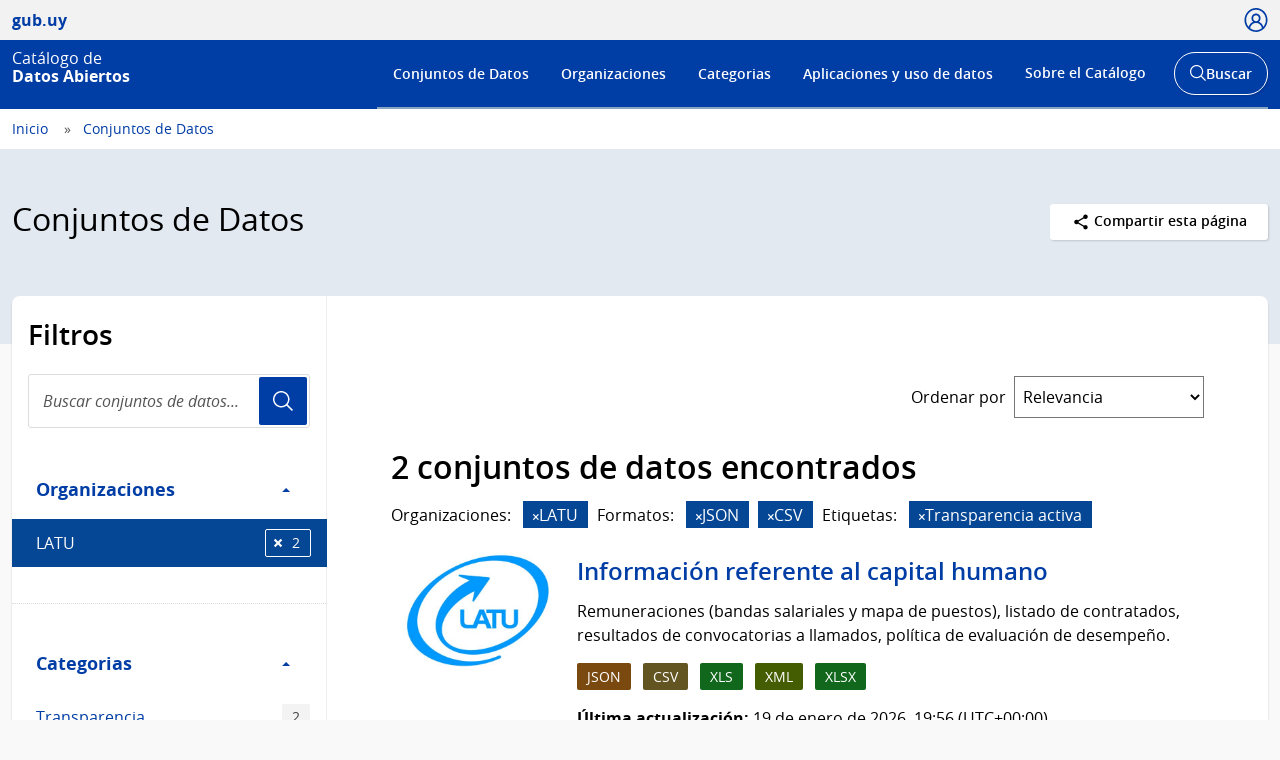

--- FILE ---
content_type: text/html; charset=utf-8
request_url: https://catalogodatos.gub.uy/dataset/?sort=views_recent+desc
body_size: 61513
content:
<!DOCTYPE html>
<!--[if IE 9]> <html lang="es" class="ie9"> <![endif]-->
<!--[if gt IE 8]><!--> <html lang="es"  > <!--<![endif]-->
  <head>
    <meta charset="utf-8" />
      <meta name="csrf_field_name" content="_csrf_token" />
      <meta name="_csrf_token" content="IjAzMDdmZjRlYzQ2ZmYxZWU4ZGE4MTVlZDJiZjhmNWI1YmQwNzI0ODki.aX2Msw.xq5leb86_jISWAgPEFc_t_TJ7hI" />

      <meta name="generator" content="ckan 2.10.6" />
      <meta name="viewport" content="width=device-width, initial-scale=1.0">
    <title>Conjuntos de Datos - Catálogo de Datos Abiertos</title>

    
    
    
    
    <link rel="shortcut icon" href="/base/images/ckan.ico" />
    
    <link href="//netdna.bootstrapcdn.com/font-awesome/3.2.1/css/font-awesome.css" rel="stylesheet">

    
        <!-- Google tag (gtag.js) -->
<script async src="https://www.googletagmanager.com/gtag/js?id=G-R4801RQF4Z"></script>
<script>
 window.dataLayer = window.dataLayer || [];
 function gtag(){dataLayer.push(arguments);}

 gtag('set', 'linker', );
 gtag('js', new Date());

  document.addEventListener('DOMContentLoaded', function () {
    let id_rec = document.getElementById('id_rec');
    let form_ext = document.getElementById('form_ext');
    if (id_rec && form_ext) {
     let dat_priv = document.getElementById('dat_priv');
     let org_name = document.getElementById('org_name');
     let dat_name = document.getElementById('dat_name');
     let rec_name = document.getElementById('rec_name');
     let id_org = document.getElementById('id_org');
     let id_dat = document.getElementById('id_dat');
     let res_state = document.getElementById('res_state')
     let res_modified = document.getElementById('res_modified');
     let res_created = document.getElementById('res_created')
     if (org_name && dat_name && rec_name) {
         gtag('config', 'G-R4801RQF4Z', {
             anonymize_ip: true,
             'dataset_privacy': dat_priv.textContent,
             'organization_name': org_name.textContent,
             'organization_id': id_org.textContent,
             'dataset_name': dat_name.textContent,
             'dataset_id': id_dat.textContent,
             'resource_name': rec_name.textContent,
             'resource_id': id_rec.textContent,
             'resource_state': res_state.textContent,
             'modified_res': res_modified.textContent.trim(),
             'created_res': res_created.textContent.trim(),
             'format_ext': form_ext.textContent,
             linker: {
                 domains: []
             }
         });
     }
    } else {
      let dat_priv = document.getElementById('dat_priv');
      let dat_state = document.getElementById('dat_state')
      let org_name = document.getElementById('org_name');
      let dat_name = document.getElementById('dat_name');
      let dat_author = document.getElementById('dat_author');
      let dat_modified = document.getElementById('dat_modified');
      let dat_created = document.getElementById('dat_created');
      let frec_update = document.getElementById('frec_update');
      if (org_name && dat_name) {
          let id_org = document.getElementById('id_org');
          let id_dat = document.getElementById('id_dat');
          gtag('config', 'G-R4801RQF4Z', {
              anonymize_ip: true,
              'dataset_privacy': dat_priv.textContent,
              'dataset_state': dat_state.textContent,
              'organization_name': org_name.textContent,
              'organization_id': id_org.textContent,
              'dataset_name': dat_name.textContent,
              'dataset_id': id_dat.textContent,
              'dataset_author': dat_author.textContent,
              'dataset_modified': dat_modified.textContent.trim(),
              'dataset_created': dat_created.textContent.trim(),
              'freq_update': frec_update.textContent,
              linker: {
                  domains: []
              }
          });
      } else {
          let name_group = document.getElementById('name_group');
          if (name_group) {
              gtag('config', 'G-R4801RQF4Z', {
                  anonymize_ip: true,
                  'name_category': name_group.innerText,
                  linker: {
                      domains: []
                  }
              });
          }
          gtag('config', 'G-R4801RQF4Z', {
             anonymize_ip: true,
             linker: {
                 domains: []
             }
         });
      }
    }
 });

  function descargas(resource_id) {
      console.log(resource_id)
          let resource_name = document.getElementById('name_rec_' + resource_id);
          let res_id = document.getElementById('res_id_' + resource_id);
          let format_ext = document.getElementById('form_ext_' + resource_id);
          if (resource_name && res_id && format_ext) {
              let org_name = document.getElementById('org_name');
              let dat_name = document.getElementById('dat_name');
              let id_org = document.getElementById('id_org');
              let id_dat = document.getElementById('id_dat');
              if (org_name && dat_name && id_org && id_dat) {
                  gtag('event', 'Download', {
                      anonymize_ip: true,
                      'organization_name': org_name.textContent,
                      'organization_id': id_org.textContent,
                      'dataset_name': dat_name.textContent,
                      'dataset_id': id_dat.textContent,
                      'resource_name': resource_name.textContent,
                      'resource_id': res_id.textContent,
                      'format_ext': format_ext.textContent,
                      linker: {
                          domains: []
                      },
                  });
              }
          }
};
</script>
    

    
        <link rel="alternate" type="text/n3" href="https://catalogodatos.gub.uy/catalog.n3"/>
        <link rel="alternate" type="text/turtle" href="https://catalogodatos.gub.uy/catalog.ttl"/>
        <link rel="alternate" type="application/rdf+xml" href="https://catalogodatos.gub.uy/catalog.xml"/>
        <link rel="alternate" type="application/ld+json" href="https://catalogodatos.gub.uy/catalog.jsonld"/>
    

  
    
    
      
      
      
    
    
    

    

  


    
    
      
      
    
    <script src="https://code.jquery.com/jquery-3.5.1.min.js"></script>
    <script src="//cdn.jsdelivr.net/alasql/latest/alasql.min.js"></script>
    <script src="//cdn.jsdelivr.net/npm/bootstrap@4.6.2/dist/js/bootstrap.bundle.min.js"></script>


    
    <link href="/webassets/base/1c87a999_main.css" rel="stylesheet"/>
<link href="/webassets/ckanext-geoview/f197a782_geo-resource-styles.css" rel="stylesheet"/>
<link href="/webassets/ckanext-harvest/c95a0af2_harvest_css.css" rel="stylesheet"/>
<link href="/webassets/ckanext-activity/6ac15be0_activity.css" rel="stylesheet"/>
    <link href="/css/agesic.css" rel="stylesheet">
    <link href="/css/custom-catalogo-2.css" rel="stylesheet">
    <link href="/css/portal-unificado.css" rel="stylesheet">
    <link href="/css/custom.css" rel="stylesheet">
    <link href="/css/custom-estadisticas-20230328.css" rel="stylesheet">
    <link href="/css/d3-geomap.min.css" rel="stylesheet">

  </head>

  
  <body data-site-root="https://catalogodatos.gub.uy/" data-locale-root="https://catalogodatos.gub.uy/" >

    <!--
  
    <div class="visually-hidden-focusable"><a href="#content">Skip to main content</a></div>
  
-->
    


<header class="Header Header--slim Header--catalogo Header--blue">
    <div class="Header-top">
        <div class="Container">
            <div class="Header-site">
                <a href="http://datos.gub.uy/" class="Parent">
                    <span class="Brand Brand--sm">
                        <span class="Brand-text">gub.uy</span>
                    </span>
                </a>
            </div>

                    <div class="Header-login">
                
                    
                        <div class="User user-access">
                          <a href="/user/login" class="js-user is-open" tabindex="0">
                            <span class="u-hideVisually">Usuario</span>
                            <span class="Icon Icon--user--blue"></span>
                          </a>
                        </div>
                        <!--<div class="User-dropdown js-userDropdown">
								<a class="js-user close-dropdown-user is-open">
									<img src="assets/icons/icon-close.svg" width="16" height="16" alt="Ícono cerrar">
								</a>
								<div class="Dropdown-links">
									<h5 class="Dropdown-links-title">Ingresar</h5>
									<a href="?user">Perfil gub.uy</a>
									<a href="?user" class="u-alternativeLink">Área de usuario del Catálogo</a>
								</div>
							</div>
                        </div>-->
                    
                
            </div>
        </div>
    </div>
    <div class="Header-body">
        <div class="Container">
            <div class="Header-logo">
                <!--Logo-->
                <a href="/">
                    <div class="Logo">
                        <div class="Logo-text">
                            <h1 class="Logo-title">
                                <span class="Logo-role">Catálogo de</span>
                                <span>Datos Abiertos</span>
                            </h1>
                        </div>
                    </div>
                </a>
            </div>
            <div class="Header-right">
                <div class="NavSearch-wrapper">
                    <!-- Menú -->
                    <nav class="Nav--flex js-navDropdown show" id="menu">
                    <h2 class="v-h" style="color: #FFFFFF">Menú de navegación</h2>
                        <ul>
                            <li>
                                <!-- Ejemplo de item de menú seleccionado -->
                                <!-- <a href="#" id="item-1" class="Nav-inside">Institucional</a> -->
                                <a href="/dataset/" id="item-1">Conjuntos de Datos</a></li>
                            <li><a href="/organization/" id="item-2">Organizaciones</a></li>
                            <li><a href="/group/" id="item-3">Categorias</a></li>
                            <li><a href="/showcase/" id="item-4">Aplicaciones y uso de datos</a>
                            </li>
                            <li>
                                <a href="#" id="item-5">Sobre el Catálogo</a>
                                <div class="subnav">
                                    <ul>
                                        <li><a href="/about">Acerca de</a></li>
                                        <li><a href="https://www.gub.uy/agencia-gobierno-electronico-sociedad-informacion-conocimiento/comunicacion/publicaciones?field_tipo_de_publicacion_target_id=36&field_tematica_gubuy=366&field_fecha_by_year=All&field_fecha_by_month=All&field_publico_gubuy=All"
                                               target="_blank">Centro de recursos</a></li>
                                        <li><a href="/agesic/portal/estadisticas">Panel de estadísticas</a></li>
                                        <li><a href="https://www.gub.uy/agencia-gobierno-electronico-sociedad-informacion-conocimiento/listado-por-filtro?tipo%5B0%5D=noticias&tematica%5B0%5D=366"
                                               target="_blank">Novedades</a></li>
                                        <li><a href="/agesic/portal/faq">Preguntas frecuentes</a></li>
                                        <li><a href="/agesic/portal/feedback">Ayúdanos a mejorar</a></li>
                                        <li><a href="https://www.gub.uy/terminos-condiciones-uso" target="_blank">Términos de uso</a></li>
                                        <li><a href="https://www.gub.uy/contacto" target="_blank">Contacto</a></li>
                                    </ul>
                                </div>
                            </li>
                        </ul>
                    </nav>
                    <!-- Botón abrir buscador -->
                    <div class="searchButtonWrap-md" id="searchButtonWrap-md">
                        <button class="Button Button--inverse Button--w-icon" aria-label="Abrir buscador y buscar">
                            <svg xmlns="http://www.w3.org/2000/svg" width="20.28" height="20.279"
                                 viewBox="0 0 20.28 20.279">
                                <path fill="#6D6E70"
                                      d="M8.361 16.722C3.75 16.722 0 12.971 0 8.361S3.75 0 8.361 0c4.611 0 8.363 3.75 8.363 8.361s-3.752 8.361-8.363 8.361zm0-15.222C4.578 1.5 1.5 4.578 1.5 8.361s3.078 6.861 6.861 6.861c3.784 0 6.863-3.078 6.863-6.861S12.145 1.5 8.361 1.5z"></path>
                                <path fill="#6D6E70" d="M14.2 13.139l6.08 6.08-1.06 1.06-6.08-6.08z"></path>
                            </svg>
                            <span class="u-hideVisually">Abrir buscador y</span> Buscar
                        </button>
                    </div>
                    <!-- Buscador -->
                    <div class="Header-search">
                        <div class="navButtonWrap-md">
                            <button class="Button Button--primary Button--w-icon" id="navButtonWrap-md"
                                    aria-label="Abrir menú">
                                <svg version="1.1" id="Capa_1" xmlns="http://www.w3.org/2000/svg"
                                     xmlns:xlink="http://www.w3.org/1999/xlink" x="0px" y="0px" viewBox="0 0 20 21"
                                     xml:space="preserve">
										<path d="M0,17.2v-1.7h20v1.7H0z M0,11.3V9.7h20v1.7H0z M0,5.5V3.8h20v1.7H0z"></path>
								</svg>
                                Menú
                            </button>
                        </div>

                        <!-- Cabezal del catálogo muestra el buscador desplegado al entrar -->
                        <div class="search-form" id="search-form">
                            <div class="Search">
                                <form action="/dataset/">
                                    <label for="search" class="u-hideVisually">Buscar en el Catálogo</label>
                                    <input id="search" class="Search-input" type="search" name="q" placeholder="Buscar en el Catálogo">
                                    <button class="Search-button" type="submit">Usuario</button>
                                </form>
                            </div>
                        </div>
                    </div>
                </div>
                <!-- Botónes para llamar al menú/buscador en móvil -->
                <!-- Disparador del menú en móvil -->
                <div class="navButtonWrap u-md-hide">
                    <button class="js-navTrigger Button--w-icon" aria-label="Desplegar menú">
                        <svg fill="#000000" class="menu" height="14" width="14" xmlns="http://www.w3.org/2000/svg"
                             x="0px" y="0px" viewBox="0 0 14 14">
                            <path d="M13.1,7.7H0.9C0.5,7.7,0.2,7.4,0.2,7s0.3-0.8,0.8-0.8h12.1c0.4,0,0.8,0.3,0.8,0.8S13.5,7.7,13.1,7.7z"></path>
                            <path d="M13.1,11.8H0.9c-0.4,0-0.8-0.3-0.8-0.8s0.3-0.8,0.8-0.8h12.1c0.4,0,0.8,0.3,0.8,0.8S13.5,11.8,13.1,11.8z"></path>
                            <path d="M13.1,3.7H0.9C0.5,3.7,0.2,3.4,0.2,3s0.3-0.8,0.8-0.8h12.1c0.4,0,0.8,0.3,0.8,0.8S13.5,3.7,13.1,3.7z"></path>
                        </svg>
                        <svg fill="#000000" class="close" xmlns="http://www.w3.org/2000/svg" x="0px" y="0px"
                             viewBox="0 0 14 14">
                            <path d="M1.9,12.7c-0.2,0-0.3-0.1-0.4-0.2c-0.2-0.2-0.2-0.6,0-0.9L11.6,1.5c0.2-0.2,0.6-0.2,0.9,0c0.2,0.2,0.2,0.6,0,0.9L2.4,12.5 C2.3,12.6,2.1,12.7,1.9,12.7z"></path>
                            <path d="M12,12.6c-0.2,0-0.3-0.1-0.4-0.2l-10-10c-0.2-0.2-0.2-0.6,0-0.9s0.6-0.2,0.9,0l10,10c0.2,0.2,0.2,0.6,0,0.9 C12.3,12.5,12.1,12.6,12,12.6z"></path>
                        </svg>
                        <span><span class="u-hideVisually">Desplegar </span>Menú</span>
                    </button>
                </div>

                <!-- Disparador del buscador en móvil -->
                <div class="searchButtonWrap u-md-hide">
                    <button class="js-searchTrigger Button--w-icon">
		            <span class="search">
			        <span class="u-hideVisually">Abrir buscador</span>
			        <svg fill="#000000" xmlns="http://www.w3.org/2000/svg" x="0px" y="0px" viewBox="0 0 14 14">
				        <path d="M5.9,10.9C3.2,10.9,1,8.7,1,5.9S3.2,1,5.9,1s4.9,2.2,4.9,4.9S8.7,10.9,5.9,10.9z M5.9,1.9c-2.2,0-4.1,1.8-4.1,4.1 S3.7,10,5.9,10C8.2,10,10,8.2,10,5.9S8.2,1.9,5.9,1.9z"></path>
				        <path d="M9.4,8.8l3.6,3.6L12.4,13L8.8,9.4L9.4,8.8z"></path>
			        </svg>
		            </span>
                        <span class="close">
			        <span class="u-hideVisually">Cerrar buscador</span>
			        <svg fill="#000000" xmlns="http://www.w3.org/2000/svg" x="0px" y="0px" viewBox="0 0 14 14">
				    <path d="M1.9,12.7c-0.2,0-0.3-0.1-0.4-0.2c-0.2-0.2-0.2-0.6,0-0.9L11.6,1.5c0.2-0.2,0.6-0.2,0.9,0c0.2,0.2,0.2,0.6,0,0.9L2.4,12.5 C2.3,12.6,2.1,12.7,1.9,12.7z"></path>
				    <path d="M12,12.6c-0.2,0-0.3-0.1-0.4-0.2l-10-10c-0.2-0.2-0.2-0.6,0-0.9s0.6-0.2,0.9,0l10,10c0.2,0.2,0.2,0.6,0,0.9 C12.3,12.5,12.1,12.6,12,12.6z"></path>
			        </svg>
		            </span>
                    </button>
                </div>
            </div>
        </div>
    </div>
</header>
  
    <div class="main">
  <div id="content" class="container-ignored">

    
      <div class="flash-messages">
        
          
        
      </div>
    

    
      
        <div class="Breadcrumb">
          
            <div class="Container">
              <ul>
                <li><a href="/"><span> Inicio </span></a></li>
                
  <li class="active"><a href="/dataset/">Conjuntos de Datos</a></li>

              </ul>
            </div>
          
        </div>
      
    

    
      <div class="Group Group--color1 UN-cabezal">
        <div class="Container">
          <div class="UN-cabezal-header">
            
  <h2 class="Group-title UN-cabezal-title">Conjuntos de Datos</h2>

            

            <div class="Page-actions Dropdown u-right" tabindex="0">
                <div class="Dropdown-trigger Button Button--white Button--small">
                    <span class="Icon Icon--share Icon--small"></span> Compartir esta página
                </div>

                <div class="Dropdown-menu">
                    <div class="List">
                        <a href="https://www.facebook.com/sharer.php?u=https://catalogodatos.gub.uy/dataset/?sort=views_recent+desc" class="List-item">Facebook</a>
                        <a href="https://twitter.com/share?url=https://catalogodatos.gub.uy/dataset/?sort=views_recent+desc" class="List-item">Twitter</a>
                        <a href="https://www.google.com/" class="List-item">Google +</a>
                    </div>
                </div>
            </div>

          </div>
        </div>
      </div>
    

    <div id="contenido" class="u-main UN-contenido">
      <div class="Container">
        <div class="Page Page--hasNav">
          <div class="Grid Grid--noGutter">
            
              
              

              
                <div class="Grid-item u-md-size1of4">
                  
    





<div class="filters">
  <h3 class="u-p2 u-pt3 u-mb0">Filtros</h3>
    <div class="Search u-m2 u-mt1">
        <form id="dataset-search-form-filter" class="search-form no-bottom-border"
      method="get" data-module="select-switch">
            <label for="search-filter" class="u-hideVisually">Buscar conjuntos de datos...</label>
            <input id="search-filter" class="Search-input" aria-label="Buscar conjuntos de datos..." type="search" name="q" value="" autocomplete="off" placeholder="Buscar conjuntos de datos..." required pattern="[a-zA-Z0-9Á-ü .+-_,]+">
            <button class="Search-button">Usuario</button>
        </form>
    </div>
  <a class="close no-text hide-filters"><i class="fa fa-times-circle"></i><span class="text">close</span></a>
</div>

    <div class="filters">
      <div>
      
        

    
    
	
	    
      
        <div class="Page-nav">
		<section class="module module-narrow module-shallow">
        <h3 class="v-h">Filtro Organizaciones</h3>
          
            
          <a class="Page-navTitle" role="button" data-toggle="collapse" href="#collapseOrganizaciones" aria-expanded="true" aria-controls="collapseOrganizaciones">
            Organizaciones
            <span class="u-right caret"></span>
          </a>
          
          
			
            
              <div class="collapse in bootstrap-collapse" role="region" id="collapseOrganizaciones" aria-label="Organizaciones">
                <ul class="Page-navFilters">
                  
                    
                    
                    
                    
                      <li class="">
                        <a href="/dataset/?sort=views_recent+desc&amp;organization=mides" title="">
                            MIDES
                          <span class="Tags-item">1875</span>
                        </a>
                      </li>
                  
                    
                    
                    
                    
                      <li class="">
                        <a href="/dataset/?sort=views_recent+desc&amp;organization=intendencia-montevideo" title="">
                            Intendencia de Montevideo
                          <span class="Tags-item">154</span>
                        </a>
                      </li>
                  
                    
                    
                    
                    
                      <li class="">
                        <a href="/dataset/?sort=views_recent+desc&amp;organization=ancap" title="">
                            ANCAP
                          <span class="Tags-item">60</span>
                        </a>
                      </li>
                  
                    
                    
                    
                    
                      <li class="">
                        <a href="/dataset/?sort=views_recent+desc&amp;organization=correo" title="">
                            Correo Uruguayo
                          <span class="Tags-item">43</span>
                        </a>
                      </li>
                  
                    
                    
                    
                    
                      <li class="">
                        <a href="/dataset/?sort=views_recent+desc&amp;organization=agesic" title="">
                            AGESIC
                          <span class="Tags-item">26</span>
                        </a>
                      </li>
                  
                </ul>
              </div>

              <p class="module-footer">
                
                
                    <a href="/dataset/?sort=views_recent+desc&amp;_organization_limit=0">Mostrar Más Organizaciones</a>
                  
                
              </p>
            
            
          
		</section>
        </div>
      
	
    

      
        

    
    
	
	    
      
        <div class="Page-nav">
		<section class="module module-narrow module-shallow">
        <h3 class="v-h">Filtro Categorias</h3>
          
            
          <a class="Page-navTitle" role="button" data-toggle="collapse" href="#collapseCategorias" aria-expanded="true" aria-controls="collapseCategorias">
            Categorias
            <span class="u-right caret"></span>
          </a>
          
          
			
            
              <div class="collapse in bootstrap-collapse" role="region" id="collapseCategorias" aria-label="Categorias">
                <ul class="Page-navFilters">
                  
                    
                    
                    
                    
                      <li class="">
                        <a href="/dataset/?sort=views_recent+desc&amp;groups=estadisticos" title="">
                            Estadísticas
                          <span class="Tags-item">487</span>
                        </a>
                      </li>
                  
                    
                    
                    
                    
                      <li class="">
                        <a href="/dataset/?sort=views_recent+desc&amp;groups=transparencia" title="">
                            Transparencia
                          <span class="Tags-item">370</span>
                        </a>
                      </li>
                  
                    
                    
                    
                    
                      <li class="">
                        <a href="/dataset/?sort=views_recent+desc&amp;groups=educacion" title="">
                            Educación
                          <span class="Tags-item">332</span>
                        </a>
                      </li>
                  
                    
                    
                    
                    
                      <li class="">
                        <a href="/dataset/?sort=views_recent+desc&amp;groups=salud" title="">
                            Salud
                          <span class="Tags-item">275</span>
                        </a>
                      </li>
                  
                    
                    
                    
                    
                      <li class="">
                        <a href="/dataset/?sort=views_recent+desc&amp;groups=contexto-sociodemografico" title="">
                            Soc.Demográfico
                          <span class="Tags-item">264</span>
                        </a>
                      </li>
                  
                </ul>
              </div>

              <p class="module-footer">
                
                
                    <a href="/dataset/?sort=views_recent+desc&amp;_groups_limit=0">Mostrar Más Categorias</a>
                  
                
              </p>
            
            
          
		</section>
        </div>
      
	
    

      
        

    
    
	
	    
      
        <div class="Page-nav">
		<section class="module module-narrow module-shallow">
        <h3 class="v-h">Filtro Etiquetas</h3>
          
            
          <a class="Page-navTitle" role="button" data-toggle="collapse" href="#collapseEtiquetas" aria-expanded="true" aria-controls="collapseEtiquetas">
            Etiquetas
            <span class="u-right caret"></span>
          </a>
          
          
			
            
              <div class="collapse in bootstrap-collapse" role="region" id="collapseEtiquetas" aria-label="Etiquetas">
                <ul class="Page-navFilters">
                  
                    
                    
                    
                    
                      <li class="">
                        <a href="/dataset/?sort=views_recent+desc&amp;tags=Encuesta+Nacional+de+Juventud" title="Encuesta Nacional de Juventud">
                            Encuesta Nacional...
                          <span class="Tags-item">351</span>
                        </a>
                      </li>
                  
                    
                    
                    
                    
                      <li class="">
                        <a href="/dataset/?sort=views_recent+desc&amp;tags=Contexto+sociodemogr%C3%A1fico" title="">
                            Contexto sociodemográfico
                          <span class="Tags-item">204</span>
                        </a>
                      </li>
                  
                    
                    
                    
                    
                      <li class="">
                        <a href="/dataset/?sort=views_recent+desc&amp;tags=Educaci%C3%B3n" title="">
                            Educación
                          <span class="Tags-item">199</span>
                        </a>
                      </li>
                  
                    
                    
                    
                    
                      <li class="">
                        <a href="/dataset/?sort=views_recent+desc&amp;tags=Salud" title="">
                            Salud
                          <span class="Tags-item">171</span>
                        </a>
                      </li>
                  
                    
                    
                    
                    
                      <li class="">
                        <a href="/dataset/?sort=views_recent+desc&amp;tags=Mercado+Laboral" title="">
                            Mercado Laboral
                          <span class="Tags-item">167</span>
                        </a>
                      </li>
                  
                </ul>
              </div>

              <p class="module-footer">
                
                
                    <a href="/dataset/?sort=views_recent+desc&amp;_tags_limit=0">Mostrar Más Etiquetas</a>
                  
                
              </p>
            
            
          
		</section>
        </div>
      
	
    

      
        

    
    
	
	    
      
        <div class="Page-nav">
		<section class="module module-narrow module-shallow">
        <h3 class="v-h">Filtro Formatos</h3>
          
            
          <a class="Page-navTitle" role="button" data-toggle="collapse" href="#collapseFormatos" aria-expanded="true" aria-controls="collapseFormatos">
            Formatos
            <span class="u-right caret"></span>
          </a>
          
          
			
            
              <div class="collapse in bootstrap-collapse" role="region" id="collapseFormatos" aria-label="Formatos">
                <ul class="Page-navFilters">
                  
                    
                    
                    
                    
                      <li class="">
                        <a href="/dataset/?sort=views_recent+desc&amp;res_format=CSV" title="">
                            CSV
                          <span class="Tags-item">2480</span>
                        </a>
                      </li>
                  
                    
                    
                    
                    
                      <li class="">
                        <a href="/dataset/?sort=views_recent+desc&amp;res_format=JSON" title="">
                            JSON
                          <span class="Tags-item">2232</span>
                        </a>
                      </li>
                  
                    
                    
                    
                    
                      <li class="">
                        <a href="/dataset/?sort=views_recent+desc&amp;res_format=XML" title="">
                            XML
                          <span class="Tags-item">2182</span>
                        </a>
                      </li>
                  
                    
                    
                    
                    
                      <li class="">
                        <a href="/dataset/?sort=views_recent+desc&amp;res_format=XLSX" title="">
                            XLSX
                          <span class="Tags-item">2123</span>
                        </a>
                      </li>
                  
                    
                    
                    
                    
                      <li class="">
                        <a href="/dataset/?sort=views_recent+desc&amp;res_format=TXT" title="">
                            TXT
                          <span class="Tags-item">103</span>
                        </a>
                      </li>
                  
                </ul>
              </div>

              <p class="module-footer">
                
                
                    <a href="/dataset/?sort=views_recent+desc&amp;_res_format_limit=0">Mostrar Más Formatos</a>
                  
                
              </p>
            
            
          
		</section>
        </div>
      
	
    

      
        

    
    
	
	    
      
        <div class="Page-nav">
		<section class="module module-narrow module-shallow">
        <h3 class="v-h">Filtro Licencias</h3>
          
            
          <a class="Page-navTitle" role="button" data-toggle="collapse" href="#collapseLicencias" aria-expanded="true" aria-controls="collapseLicencias">
            Licencias
            <span class="u-right caret"></span>
          </a>
          
          
			
            
              <div class="collapse in bootstrap-collapse" role="region" id="collapseLicencias" aria-label="Licencias">
                <ul class="Page-navFilters">
                  
                    
                    
                    
                    
                      <li class="">
                        <a href="/dataset/?sort=views_recent+desc&amp;license_id=odc-uy" title="">
                            Licencia de DAG de Uruguay
                          <span class="Tags-item">2579</span>
                        </a>
                      </li>
                  
                    
                    
                    
                    
                      <li class="">
                        <a href="/dataset/?sort=views_recent+desc&amp;license_id=CC0-1.0" title="">
                            CC0 1.0
                          <span class="Tags-item">14</span>
                        </a>
                      </li>
                  
                    
                    
                    
                    
                      <li class="">
                        <a href="/dataset/?sort=views_recent+desc&amp;license_id=CC-BY-4.0" title="Creative Commons Atribución 4.0">
                            Creative Commons...
                          <span class="Tags-item">12</span>
                        </a>
                      </li>
                  
                    
                    
                    
                    
                      <li class="">
                        <a href="/dataset/?sort=views_recent+desc&amp;license_id=notspecified" title="">
                            Licencia No Especificada
                          <span class="Tags-item">2</span>
                        </a>
                      </li>
                  
                    
                    
                    
                    
                      <li class="">
                        <a href="/dataset/?sort=views_recent+desc&amp;license_id=CC-BY-SA-4.0" title="Creative Commons Atribución Compartir-Igual 4.0">
                            Creative Commons...
                          <span class="Tags-item">1</span>
                        </a>
                      </li>
                  
                </ul>
              </div>

              <p class="module-footer">
                
                
                    <a href="/dataset/?sort=views_recent+desc&amp;_license_id_limit=0">Mostrar Más Licencias</a>
                  
                
              </p>
            
            
          
		</section>
        </div>
      
	
    

      
      </div>
      <a class="close no-text hide-filters"><i class="fa fa-times-circle"></i><span class="text">close</span></a>
    </div>

                </div>
              

              
                <div class="Grid-item u-md-size3of4" role="main">
                  <div class="Page-body">
                    
  <section class="module">
    <div class="module-content">
      
        
      
      
        
        
        







<form id="dataset-search-form" class="search-form" method="get" data-module="select-switch">

  
      <div style="display: none">
        <div class="input-group search-input-group">
          <input aria-label="Buscar en el Catálogo" id="field-giant-search" type="text" class="form-control input-lg" name="q" value="" autocomplete="off" placeholder="Buscar en el Catálogo">
        </div>
      </div>
    

  
    
  

  
    
      <div class="Page-info">
        <div class="Bar">
          <div class="Bar-cell u-textRight">
            <label for="field-order-by" class="u-mb0 u-mr1 sort_by_order_filter">Ordenar por</label>
          </div>
          <div class="Bar-cell Bar-cell-with">
            <select id="field-order-by" name="sort" class="Form-select">
              
                
                  <option value="score desc, metadata_modified desc">Relevancia</option>
                
              
                
                  <option value="title_string asc">Nombre Ascendente</option>
                
              
                
                  <option value="title_string desc">Nombre Descendente</option>
                
              
                
                  <option value="metadata_modified desc">Última modificación</option>
                
              
                
                  <option value="views_recent desc" selected="selected">Popular</option>
                
              
            </select>
          </div>
        </div>
      </div>
    
  

  
    <!-- input accesible (oculto visualmente, pero cumple con WCAG) -->
    <input type="submit" value="title" class="u-hideVisually">
    
      <h2>

  
  
  
  

2.631 conjuntos de datos encontrados</h2>
    
  

  
    
      <div class="Tags u-mb3">
        
      </div>
      <a class="show-filters btn btn-default">Filtrar Resultados</a>
    
  

</form>




      
      
        <div>
    <div class="list_order_popular">
        <ul class="List List--media">
            
                
                    




  <li class="dataset-item">
    
    <div class="Media-image">
        
        
            
                <img class="images-item" src="/uploads/group/20141202-183106.657696Logo-DNC-color"
                     alt="Dirección Nacional de Catastro">
            
            <br/>
        
    </div>
    <div class="Media-body">
        <div class="dataset-content">
            
                <h3 class="dataset-heading">
                    
                        
                    
                    
                        <a href="/dataset/direccion-nacional-de-catastro-padrones-urbanos-y-rurales">Padrones urbanos y rurales</a>
                    
                    
                        
                        
                    
                </h3>
            
            
                
          
            <div>Datos alfanuméricos relevantes de padrones urbanos y rurales de todo el país.</div>
          
        
            
            
                <div class="Tags u-mb1">
                    
                        
                            <a href="/dataset/direccion-nacional-de-catastro-padrones-urbanos-y-rurales"
                               class="Tags-item Tags-item--rar"
                               data-format="rar">RAR</a>
                        
                            <a href="/dataset/direccion-nacional-de-catastro-padrones-urbanos-y-rurales"
                               class="Tags-item Tags-item--pdf"
                               data-format="pdf">PDF</a>
                        
                            <a href="/dataset/direccion-nacional-de-catastro-padrones-urbanos-y-rurales"
                               class="Tags-item Tags-item--csv"
                               data-format="csv">CSV</a>
                        
                            <a href="/dataset/direccion-nacional-de-catastro-padrones-urbanos-y-rurales"
                               class="Tags-item Tags-item--zip"
                               data-format="zip">ZIP</a>
                        
                            <a href="/dataset/direccion-nacional-de-catastro-padrones-urbanos-y-rurales"
                               class="Tags-item Tags-item--odt"
                               data-format="odt">ODT</a>
                        
                            <a href="/dataset/direccion-nacional-de-catastro-padrones-urbanos-y-rurales"
                               class="Tags-item Tags-item--csv zip"
                               data-format="csv zip">csv zip</a>
                        
                            <a href="/dataset/direccion-nacional-de-catastro-padrones-urbanos-y-rurales"
                               class="Tags-item Tags-item--zip csv"
                               data-format="zip csv">zip csv</a>
                        
                    
                </div>
            
            <p class="last_update">
                <strong>Última actualización:</strong> 
<span class="automatic-local-datetime" data-datetime="2026-01-22T21:07:10-0300">
    enero 22, 2026, 21:07 (-0300)
</span>
            </p>
            <p class="organization"><strong>Publicador:</strong> <a
                    href="/organization/direccion-nacional-de-catastro">
                Dirección Nacional de Catastro</a>
            <p class="group">
                <strong>Categorias:</strong> 

    
        
            <a href="/group/geograficos">Geográficos</a>
        
        
    

            </p>
            <p class="tags">
                <strong>Etiquetas:</strong> 

    
        
            <a href="/dataset/?tags=Catastro">Catastro</a>
        
        
            ,
        
    
        
            <a href="/dataset/?tags=Geogr%C3%A1ficos">Geográficos</a>
        
        
            ,
        
    
        
            <a href="/dataset/?tags=Padrones+urbanos+y+rurales">Padrones urbanos y rurales</a>
        
        
    
</p>
        </div>
    </div>

  </li>

                
                    




  <li class="dataset-item">
    
    <div class="Media-image">
        
        
            
                <img class="images-item" src="/uploads/group/20141202-183106.657696Logo-DNC-color"
                     alt="Dirección Nacional de Catastro">
            
            <br/>
        
    </div>
    <div class="Media-body">
        <div class="dataset-content">
            
                <h3 class="dataset-heading">
                    
                        
                    
                    
                        <a href="/dataset/direccion-nacional-de-catastro-shapes-del-parcelario-rural-y-urbano">Shapes del parcelario rural y urbano</a>
                    
                    
                        
                        
                    
                </h3>
            
            
                
          
            <div>Archivos shape para descargar de los parcelarios catastrales del Uruguay.</div>
          
        
            
            
                <div class="Tags u-mb1">
                    
                        
                            <a href="/dataset/direccion-nacional-de-catastro-shapes-del-parcelario-rural-y-urbano"
                               class="Tags-item Tags-item--shp"
                               data-format="shp">SHP</a>
                        
                    
                </div>
            
            <p class="last_update">
                <strong>Última actualización:</strong> 
<span class="automatic-local-datetime" data-datetime="2026-01-09T14:31:14-0300">
    enero 9, 2026, 14:31 (-0300)
</span>
            </p>
            <p class="organization"><strong>Publicador:</strong> <a
                    href="/organization/direccion-nacional-de-catastro">
                Dirección Nacional de Catastro</a>
            <p class="group">
                <strong>Categorias:</strong> 

    
        
            <a href="/group/geograficos">Geográficos</a>
        
        
    

            </p>
            <p class="tags">
                <strong>Etiquetas:</strong> 

    
        
            <a href="/dataset/?tags=Catastro">Catastro</a>
        
        
            ,
        
    
        
            <a href="/dataset/?tags=Parcelario">Parcelario</a>
        
        
    
</p>
        </div>
    </div>

  </li>

                
                    




  <li class="dataset-item">
    
    <div class="Media-image">
        
        
            
                <img class="images-item" src="/uploads/group/2025-11-18-172901.336659LOGOPRESI-Color.png"
                     alt="ARCE">
            
            <br/>
        
    </div>
    <div class="Media-body">
        <div class="dataset-content">
            
                <h3 class="dataset-heading">
                    
                        
                    
                    
                        <a href="/dataset/arce-registro-unico-de-proveedores-del-estado-rupe-2025">Registro Unico de Proveedores del Estado (RUPE) - 2025</a>
                    
                    
                        
                        
                    
                </h3>
            
            
                
          
            <div>Este conjunto cuenta con los datos extraídos del Registro Único de Proveedores del Estado (RUPE). Por cada proveedor registrado, se informa: país, identificación, denominación...</div>
          
        
            
            
                <div class="Tags u-mb1">
                    
                        
                            <a href="/dataset/arce-registro-unico-de-proveedores-del-estado-rupe-2025"
                               class="Tags-item Tags-item--xlsx"
                               data-format="xlsx">XLSX</a>
                        
                            <a href="/dataset/arce-registro-unico-de-proveedores-del-estado-rupe-2025"
                               class="Tags-item Tags-item--csv"
                               data-format="csv">CSV</a>
                        
                    
                </div>
            
            <p class="last_update">
                <strong>Última actualización:</strong> 
<span class="automatic-local-datetime" data-datetime="2026-01-19T09:33:08-0300">
    enero 19, 2026, 09:33 (-0300)
</span>
            </p>
            <p class="organization"><strong>Publicador:</strong> <a
                    href="/organization/acce">
                ARCE</a>
            <p class="group">
                <strong>Categorias:</strong> 

    
        
            <a href="/group/transparencia">Transparencia</a>
        
        
    

            </p>
            <p class="tags">
                <strong>Etiquetas:</strong> 

    
        
            <a href="/dataset/?tags=Compras+P%C3%BAblicas">Compras Públicas</a>
        
        
            ,
        
    
        
            <a href="/dataset/?tags=Compras+estatales">Compras estatales</a>
        
        
            ,
        
    
        
            <a href="/dataset/?tags=Proveedores">Proveedores</a>
        
        
            ,
        
    
        
            <a href="/dataset/?tags=RUPE">RUPE</a>
        
        
    
</p>
        </div>
    </div>

  </li>

                
                    




  <li class="dataset-item">
    
    <div class="Media-image">
        
        
            
                <img class="images-item" src="/uploads/group/20141202-183106.657696Logo-DNC-color"
                     alt="Dirección Nacional de Catastro">
            
            <br/>
        
    </div>
    <div class="Media-body">
        <div class="dataset-content">
            
                <h3 class="dataset-heading">
                    
                        
                    
                    
                        <a href="/dataset/direccion-nacional-de-catastro-dxf-del-parcelario-urbano-y-rural">DXF del parcelario urbano y rural</a>
                    
                    
                        
                        
                    
                </h3>
            
            
                
          
            <div>Archivos de intercambio DXF para descargar de los parcelarios catastrales del Uruguay. Parcelarios Urbanos y Rurales de todos los padrones del país.</div>
          
        
            
            
                <div class="Tags u-mb1">
                    
                        
                            <a href="/dataset/direccion-nacional-de-catastro-dxf-del-parcelario-urbano-y-rural"
                               class="Tags-item Tags-item--dxf"
                               data-format="dxf">DXF</a>
                        
                    
                </div>
            
            <p class="last_update">
                <strong>Última actualización:</strong> 
<span class="automatic-local-datetime" data-datetime="2026-01-09T14:38:11-0300">
    enero 9, 2026, 14:38 (-0300)
</span>
            </p>
            <p class="organization"><strong>Publicador:</strong> <a
                    href="/organization/direccion-nacional-de-catastro">
                Dirección Nacional de Catastro</a>
            <p class="group">
                <strong>Categorias:</strong> 

    
        
            <a href="/group/geograficos">Geográficos</a>
        
        
    

            </p>
            <p class="tags">
                <strong>Etiquetas:</strong> 

    
        
            <a href="/dataset/?tags=Cartograf%C3%ADa">Cartografía</a>
        
        
            ,
        
    
        
            <a href="/dataset/?tags=Parcelario">Parcelario</a>
        
        
    
</p>
        </div>
    </div>

  </li>

                
                    




  <li class="dataset-item">
    
    <div class="Media-image">
        
        
            
                <img class="images-item" src="/uploads/group/2024-09-03-182509.840836LOGO-SENACLAF.png"
                     alt="SENACLAFT">
            
            <br/>
        
    </div>
    <div class="Media-body">
        <div class="dataset-content">
            
                <h3 class="dataset-heading">
                    
                        
                    
                    
                        <a href="/dataset/senaclaft-personas_expuestas_politicamente">Personas Expuestas Políticamente</a>
                    
                    
                        
                        
                    
                </h3>
            
            
                
          
            <div>El siguiente conjunto presenta la información sobre la lista de Personas Políticamente Expuestas. Esto es un instrumento de referencia para el cumplimiento de la normativa de...</div>
          
        
            
            
                <div class="Tags u-mb1">
                    
                        
                            <a href="/dataset/senaclaft-personas_expuestas_politicamente"
                               class="Tags-item Tags-item--xlsx"
                               data-format="xlsx">XLSX</a>
                        
                            <a href="/dataset/senaclaft-personas_expuestas_politicamente"
                               class="Tags-item Tags-item--csv"
                               data-format="csv">CSV</a>
                        
                            <a href="/dataset/senaclaft-personas_expuestas_politicamente"
                               class="Tags-item Tags-item--xml"
                               data-format="xml">XML</a>
                        
                            <a href="/dataset/senaclaft-personas_expuestas_politicamente"
                               class="Tags-item Tags-item--json"
                               data-format="json">JSON</a>
                        
                    
                </div>
            
            <p class="last_update">
                <strong>Última actualización:</strong> 
<span class="automatic-local-datetime" data-datetime="2026-01-20T15:49:06-0300">
    enero 20, 2026, 15:49 (-0300)
</span>
            </p>
            <p class="organization"><strong>Publicador:</strong> <a
                    href="/organization/senaclaft">
                SENACLAFT</a>
            <p class="group">
                <strong>Categorias:</strong> 

    
        
            <a href="/group/transparencia">Transparencia</a>
        
        
    

            </p>
            <p class="tags">
                <strong>Etiquetas:</strong> 

    
        
            <a href="/dataset/?tags=Antilavado">Antilavado</a>
        
        
            ,
        
    
        
            <a href="/dataset/?tags=Lavado+de+activos">Lavado de activos</a>
        
        
            ,
        
    
        
            <a href="/dataset/?tags=PIDA">PIDA</a>
        
        
            ,
        
    
        
            <a href="/dataset/?tags=Personas+politicamente+expuestas">Personas politicamente expuestas</a>
        
        
    
        
        
    
</p>
        </div>
    </div>

  </li>

                
            
        </ul>
    </div>
</div>
      
    </div>

    
      <div class="pagination-wrapper">
  <ul class="pagination justify-content-center"> <li class="page-item active">
  <a class="page-link" href="/dataset/?sort=views_recent+desc&amp;page=1">1</a>
</li> <li class="page-item">
  <a class="page-link" href="/dataset/?sort=views_recent+desc&amp;page=2">2</a>
</li> <li class="page-item">
  <a class="page-link" href="/dataset/?sort=views_recent+desc&amp;page=3">3</a>
</li> <li class="disabled">
  <a href="#">...</a>
</li> <li class="page-item">
  <a class="page-link" href="/dataset/?sort=views_recent+desc&amp;page=527">527</a>
</li> <li class="page-item">
  <a class="page-link" href="/dataset/?sort=views_recent+desc&amp;page=2">»</a>
</li></ul>
</div>
    
  </section>

                  </div>
                </div>
              

            
          </div>
        </div>
      </div>
    </div>
  </div>
  </div>
  
    <footer>
    <figure>
        <div class="Feedback">
            <div class="Container">
                <div class="u-cfx">
                    <div class="Feedback-error">
                        <span>Si encontraste algún error en este sitio:</span>
                        <a href="/agesic/portal/feedback" class="u-ml0">ayúdanos a mejorarlo</a>
                    </div>
                </div>
            </div>
        </div>
    </figure>
    <div class="Footer Footer--minisitio Footer--catalogo">
        <h2 class="u-hideVisually" data-element-id="headingsMap-11" data-headingsmap-highlight="true">Pie de página</h2>
        <div class="Footer-body">
            <div class="Container">
                <div class="Grid">
                    <div class="Grid-item u-md-size1of3">
                        <div class="Footer-info u-md-pr3">
                            <h3 class="Footer-title">Catálogo de Datos Abiertos</h3>
                            <address>
                                <p><span>Dirección:</span> Liniers 1324 piso 4</p>
                                <p><span>Teléfono:</span> (+598) 2901 2929</p>
                                <p><span>Horario de atención:</span><br>Lunes a viernes de 9:30 a 17:30 hs.</p>
                                <p><span>Correo electrónico:</span> datosabiertos@agesic.gub.uy</p>
                                <p><a>Contacto</a></p>
                            </address>
                            <div class="Footer-social">
							<ul>
								<li><a href="https://web.facebook.com/agesic.uy"><span class="Icon Icon--facebook"></span><span class="u-hideVisually">Facebook</span></a></li>
								<li><a href="https://twitter.com/agesic"><span class="Icon Icon--twitter"></span><span class="u-hideVisually">Twitter</span></a></li>
								<li><a href="https://www.youtube.com/user/AGESIC"><span class="Icon Icon--youtube"></span><span class="u-hideVisually">YouTube</span></a></li>
							</ul>
						</div>
                        </div>
                    </div>
                    <div class="Grid-item u-md-size2of3">
                        <div class="Grid">
                            <div class="Grid-item u-md-size1of3">
                                <div class="Footer-list"></div>
                            </div>
                            <div class="Grid-item u-md-size1of3">
                                <div class="Footer-list u-md-pl3">
                                    <h3>Sobre el Catálogo</h3>
                                    <ul class="u-bullet">
                                        <li><a href="/about">Acerca de</a></li>
                                        <li><a href="https://www.gub.uy/agencia-gobierno-electronico-sociedad-informacion-conocimiento/comunicacion/publicaciones?field_tipo_de_publicacion_target_id=36&field_tematica_gubuy=366&field_fecha_by_year=All&field_fecha_by_month=All&field_publico_gubuy=All" target="_blank">Centro de recursos</a></li>
                                        <li><a href="/agesic/portal/feedback">Ayúdanos a mejorar</a></li>
                                        <li><a href="/terminos-catalogodatos.pdf">Términos de uso</a></li>
                                        
                                        <li><a href="https://www.gub.uy/contacto">Contacto</a></li>
                                    </ul>
                                </div>
                            </div>
                            <div class="Grid-item u-md-size1of3">
                                <div class="Footer-list">
                                    <h3>Acceso por perfiles</h3>
                                    <ul class="u-bullet">
                                        <li><li class="active"><a href="/dataset/">Conjuntos de Datos</a></li>
                                        <li><li><a href="/organization/">Organizaciones</a></li>
                                        <li><li><a href="/group/">Categorias</a></li>
                                        <li><li><a href="/showcase">Aplicaciones</a></li>
                                    </ul>
                                </div>
                            </div>
                        </div>

                        <div class="Footer-logos">
                            <div class="Footer-logo">
                                <a href="https://agesic.gub.uy">
                                    <img src="/images/logo-agesic-blanco.png" alt="Agesic">
                                </a>
                            </div>
                        </div>
                    </div>
                </div>
            </div>
    </div>
        <div class="Footer-bottom">
                <div class="Container">
                    <div class="Footer-logo u-inlineBlock">
				<a href="./">
					<span class="Brand Brand--white Brand--sm">
						<span class="Brand-text">gub.uy</span>
					</span>
				</a>
			    </div>
                <div class="Footer-links">
                    <ul>
                        <li>Sitio oficial de la República Oriental del Uruguay</li>
                        <li><a href="#">Mapa del Sitio</a></li>
                        <li>
                            <a href="/terminos-catalogodatos.pdf" target="_blank">Términos de uso</a>
                        </li>
                        <li><a href="https://www.gub.uy/politica-de-privacidad" target="_blank">Política de
                            privacidad</a>
                        </li>
                        <li><a href="/agesic/portal/accesibilidad">Declaración de accesibilidad</a></li>
                    </ul>
                </div>
            </div>
        </div>
    </div>
    
    
</footer>

  
  
  
  
  
  
    
  
  
    
    
    
        
        
        <div class="js-hide" data-module="google-analytics"
             data-module-googleanalytics_resource_prefix="/downloads/">
        </div>
    



  

      

    
    
    <link href="/webassets/vendor/f3b8236b_select2.css" rel="stylesheet"/>
<link href="/webassets/vendor/d05bf0e7_fontawesome.css" rel="stylesheet"/>
    <script src="/webassets/vendor/8c3c143a_jquery.js" type="text/javascript"></script>
<script src="/webassets/vendor/9cf42cfd_vendor.js" type="text/javascript"></script>
<script src="/webassets/vendor/6d1ad7e6_bootstrap.js" type="text/javascript"></script>
<script src="/webassets/base/6fddaa3f_main.js" type="text/javascript"></script>
<script src="/webassets/agesic/67bdeccb_custom.js" type="text/javascript"></script>
<script src="/webassets/agesic/05808ca5_portal_unificado.js" type="text/javascript"></script>
<script src="/webassets/base/0d750fad_ckan.js" type="text/javascript"></script>
<script src="/webassets/base/cd2c0272_tracking.js" type="text/javascript"></script>
<script src="/webassets/ckanext-googleanalytics/event_tracking.js?71ae8997" type="text/javascript"></script>
<script src="/webassets/activity/0fdb5ee0_activity.js" type="text/javascript"></script>
  </body>
</html>